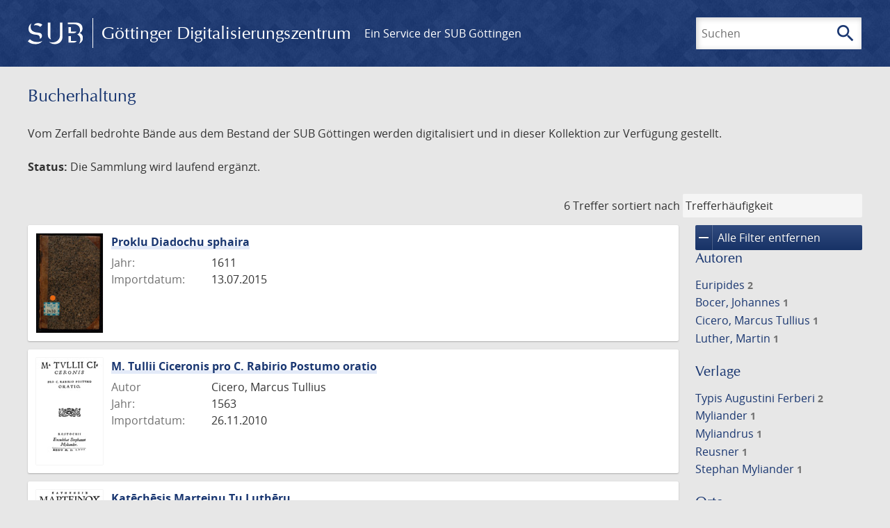

--- FILE ---
content_type: text/html; charset=UTF-8
request_url: https://images.sub.uni-goettingen.de/collection/bucherhaltung?filter%5B0%5D%5Bfacet_place_publish%5D=Rostochii
body_size: 5341
content:
<!DOCTYPE html>
<html class="root" lang="de">
<head>
    <meta charset="UTF-8"/>
<meta name="viewport" content="width=device-width, initial-scale=1">
<title>Bucherhaltung - GDZ - Göttinger Digitalisierungszentrum</title>
<link rel="icon" type="image/x-icon" href="/favicon.ico"/>
<link rel="alternate" type="application/atom+xml" title="Atom-Feed" href="https://images.sub.uni-goettingen.de/feed/atom" />
<link rel="alternate" type="application/rss+xml" title="RSS-Feed" href="https://images.sub.uni-goettingen.de/feed/rss" />
<meta property="og:title" content="Bucherhaltung - GDZ - Göttinger Digitalisierungszentrum" />
<meta property="og:type" content="website" />
            <link rel="stylesheet" href="/build/app.37fdcb1a.css">
    </head>
<body class="site">

<header class="header" data-role="header">
    <div class="header_inner">
        <div class="header_main" role="banner">
            <a class="header_logo" href="/">
                <img src="/images/sub-logo.svg" alt="SUB" title="Staats- und Universitätsbibliothek Göttingen">
                <span class="header_title -long">Göttinger Digitalisierungszentrum</span>
                <span class="header_title -short">GDZ</span>
            </a>
            <div class="header_secondary">
                <a href="https://www.sub.uni-goettingen.de">
                    Ein Service der SUB Göttingen
                </a>
            </div>
        </div>

        <ul class="header_nav">
                                    <li class="header_nav-item">
                <button class="header_search-toggle">
                    <i class="icon">search</i>
                    Suchen
                </button>
            </li>
        </ul>

        
<div class="search">
    <form name="search" method="get" action="/suche" class="search_form -visible" role="search">
    <input type="text" id="search_q" name="search[q]" required="required" class="search_input" size="32" placeholder="Suchen" />
    <button type="submit" class="search_submit" name="search_submit">
        <i class="icon">search</i>
        <span class="sr-only">Suchen</span>
    </button>
    <div class="search_popup">
        <div class="search_content -visible">
                            <ul class="search_list">
                            <li class="search_item"><input type="radio" id="search_searchScope_0" name="search[searchScope]" required="required" class="search_radio" value="all" /><label class="search_label required" for="search_searchScope_0">In allen Dokumenten</label></li>
            <li class="search_item"><input type="radio" id="search_searchScope_1" name="search[searchScope]" required="required" class="search_radio" value="bucherhaltung" checked="checked" /><label class="search_label required" for="search_searchScope_1">In der Sammlung: Bucherhaltung</label></li>
    
                </ul>
                <hr class="search_separator">
                        <p>Durchsuche</p>
            <ul class="search_list">
                        <li class="search_item"><input type="radio" id="search_searchType_0" name="search[searchType]" required="required" class="search_radio" value="metadata" checked="checked" /><label class="search_label required" for="search_searchType_0">Metadaten</label></li>
            <li class="search_item"><input type="radio" id="search_searchType_1" name="search[searchType]" required="required" class="search_radio" value="fulltext" /><label class="search_label required" for="search_searchType_1">Volltext</label></li>
            <li class="search_item"><input type="radio" id="search_searchType_2" name="search[searchType]" required="required" class="search_radio" value="default" /><label class="search_label required" for="search_searchType_2">Metadaten und Volltext</label></li>
    
            </ul>
            <p>
                <a href="/search/advanced/">Erweiterte Suche</a>
            </p>
            <button class="search_close" title="Schließen">
                <i class="icon">close</i>
                <span class="sr-only">Schließen</span>
            </button>
        </div>
    </div>
    <input type="hidden" id="search_collection" name="search[collection]" value="bucherhaltung" />
    </form>
</div>

    </div>
</header>

<div class="site_wrap">
    <div class="content">
            
    <div class="collections_above">
        <header class="collections_header">
            <h1 class="collections_title">Bucherhaltung</h1>
        </header>

                    <p>Vom Zerfall bedrohte Bände aus dem Bestand der SUB Göttingen werden digitalisiert und in dieser Kollektion zur Verfügung gestellt.</p>
<p><strong>Status:</strong> Die Sammlung wird laufend ergänzt.</p>
            </div>
                    <div class="navigation -top">
    <div class="find_aside">
        <span class="find_count">6 Treffer</span>
        <span class="find_sort">
                
    <label for="sort">sortiert nach</label>
    <select class="find_sort-order" id="sort">
        <option value="score-desc" selected>Trefferhäufigkeit</option>
        <option value="bycreator-asc" >Autor aufsteigend</option>
        <option value="bycreator-desc" >Autor absteigend</option>
        <option value="year_publish-asc" >Jahr aufsteigend</option>
        <option value="year_publish-desc" >Jahr absteigend</option>
        <option value="date_indexed-asc" >Importdatum aufsteigend</option>
        <option value="date_indexed-desc" >Importdatum absteigend</option>
        <option value="bytitle-asc" >Titel aufsteigend</option>
        <option value="bytitle-desc" >Titel absteigend</option>
        <option value="date_modified-asc" >Änderungsdatum aufsteigend</option>
        <option value="date_modified-desc" >Änderungsdatum absteigend</option>
            </select>
</span>
    </div>
        

</div>

        <div class="result">

                            <section class="facets">
                    
<div class="facets_header">
    <button class="facets_toggle -show">Filter anzeigen</button>
    <button class="facets_toggle -hide hidden">Filter ausblenden</button>
</div>

<div class="facets_body">
                    <a class="facets_remove" href="/collection/bucherhaltung">
            <i class="icon">remove</i>
            Alle Filter entfernen
        </a>
    
                                                
        <article class="facet">
                        
            <h2>Autoren</h2>

            <ol class="facet_list">
                                                                                                                                                                                                                                                                                                                                            <li class="facet_item">
                                                                                                <a class="facet_link" href="/collection/bucherhaltung?filter%5B0%5D%5Bfacet_place_publish%5D=Rostochii&amp;filter%5B1%5D%5Bfacet_creator_personal%5D=Euripides" title="Filter hinzufügen: Autor ist „Euripides“">
                                    Euripides&nbsp;<span class="facet_count">2</span>
                                </a>
                            </li>
                                                                                                <li class="facet_item">
                                                                                                <a class="facet_link" href="/collection/bucherhaltung?filter%5B0%5D%5Bfacet_place_publish%5D=Rostochii&amp;filter%5B1%5D%5Bfacet_creator_personal%5D=Bocer,%20Johannes" title="Filter hinzufügen: Autor ist „Bocer, Johannes“">
                                    Bocer, Johannes&nbsp;<span class="facet_count">1</span>
                                </a>
                            </li>
                                                                                                <li class="facet_item">
                                                                                                <a class="facet_link" href="/collection/bucherhaltung?filter%5B0%5D%5Bfacet_place_publish%5D=Rostochii&amp;filter%5B1%5D%5Bfacet_creator_personal%5D=Cicero,%20Marcus%20Tullius" title="Filter hinzufügen: Autor ist „Cicero, Marcus Tullius“">
                                    Cicero, Marcus Tullius&nbsp;<span class="facet_count">1</span>
                                </a>
                            </li>
                                                                                                <li class="facet_item">
                                                                                                <a class="facet_link" href="/collection/bucherhaltung?filter%5B0%5D%5Bfacet_place_publish%5D=Rostochii&amp;filter%5B1%5D%5Bfacet_creator_personal%5D=Luther,%20Martin" title="Filter hinzufügen: Autor ist „Luther, Martin“">
                                    Luther, Martin&nbsp;<span class="facet_count">1</span>
                                </a>
                            </li>
                                                                        </ol>

                            <button class="facet_list-toggle -expand">
                    <i class="icon">expand_more</i>
                    Mehr anzeigen
                </button>

                <button class="facet_list-toggle -collapse">
                    <i class="icon">expand_less</i>
                    Weniger anzeigen
                </button>
                    </article>
                                                        
        <article class="facet">
                        
            <h2>Verlage</h2>

            <ol class="facet_list">
                                                                                                                                                                                                                                                                                                                                                                                        <li class="facet_item">
                                                                                                <a class="facet_link" href="/collection/bucherhaltung?filter%5B0%5D%5Bfacet_place_publish%5D=Rostochii&amp;filter%5B1%5D%5Bfacet_publisher%5D=Typis%20Augustini%20Ferberi" title="Filter hinzufügen: Verlag ist „Typis Augustini Ferberi“">
                                    Typis Augustini Ferberi&nbsp;<span class="facet_count">2</span>
                                </a>
                            </li>
                                                                                                <li class="facet_item">
                                                                                                <a class="facet_link" href="/collection/bucherhaltung?filter%5B0%5D%5Bfacet_place_publish%5D=Rostochii&amp;filter%5B1%5D%5Bfacet_publisher%5D=Myliander" title="Filter hinzufügen: Verlag ist „Myliander“">
                                    Myliander&nbsp;<span class="facet_count">1</span>
                                </a>
                            </li>
                                                                                                <li class="facet_item">
                                                                                                <a class="facet_link" href="/collection/bucherhaltung?filter%5B0%5D%5Bfacet_place_publish%5D=Rostochii&amp;filter%5B1%5D%5Bfacet_publisher%5D=Myliandrus" title="Filter hinzufügen: Verlag ist „Myliandrus“">
                                    Myliandrus&nbsp;<span class="facet_count">1</span>
                                </a>
                            </li>
                                                                                                <li class="facet_item">
                                                                                                <a class="facet_link" href="/collection/bucherhaltung?filter%5B0%5D%5Bfacet_place_publish%5D=Rostochii&amp;filter%5B1%5D%5Bfacet_publisher%5D=Reusner" title="Filter hinzufügen: Verlag ist „Reusner“">
                                    Reusner&nbsp;<span class="facet_count">1</span>
                                </a>
                            </li>
                                                                                                <li class="facet_item">
                                                                                                <a class="facet_link" href="/collection/bucherhaltung?filter%5B0%5D%5Bfacet_place_publish%5D=Rostochii&amp;filter%5B1%5D%5Bfacet_publisher%5D=Stephan%20Myliander" title="Filter hinzufügen: Verlag ist „Stephan Myliander“">
                                    Stephan Myliander&nbsp;<span class="facet_count">1</span>
                                </a>
                            </li>
                                                                        </ol>

                            <button class="facet_list-toggle -expand">
                    <i class="icon">expand_more</i>
                    Mehr anzeigen
                </button>

                <button class="facet_list-toggle -collapse">
                    <i class="icon">expand_less</i>
                    Weniger anzeigen
                </button>
                    </article>
                                                                                    
        <article class="facet">
                        
            <h2>Orte</h2>

            <ol class="facet_list">
                                                                                                                                        <li class="facet_item">
                                                                                                                                                                                                                                                                                                                <a class="facet_link -remove" href="/collection/bucherhaltung?page=1" title="Filter entfernen: Ort ist „Rostochii“">
                                    <i class="icon">remove</i>
                                    Rostochii&nbsp;<span class="facet_count">6</span>
                                </a>
                            </li>
                                                                                                                                        </ol>

                            <button class="facet_list-toggle -expand">
                    <i class="icon">expand_more</i>
                    Mehr anzeigen
                </button>

                <button class="facet_list-toggle -collapse">
                    <i class="icon">expand_less</i>
                    Weniger anzeigen
                </button>
                    </article>
                                                        
        <article class="facet">
                        
            <h2>Jahre</h2>

            <ol class="facet_list">
                                                                                                                                    </ol>

                                                            <div
                    class="facet_histogram"
                    data-years='[[1563,2],[1579,2],[1589,1],[1611,1]]'
                >
                </div>
                <form class="facet_year">
                    <input
                        type="number"
                        class="facet_year-input"
                        min="0"
                        max="9999"
                        placeholder="Jahr"
                        value=""
                    >
                    bis
                    <input
                        type="number"
                        class="facet_year-input"
                        min="0"
                        max="9999"
                        placeholder="Jahr"
                        value=""
                    >
                    <button type="submit" class="facet_year-submit">
                        <i class="icon">keyboard_arrow_right</i>
                        <span class="sr-only">Suche einschränken</span>
                    </button>
                </form>
                    </article>
                                                        
        <article class="facet">
                        
            <h2>Sammlungen</h2>

            <ol class="facet_list">
                                                                                                                                                                                                                                                    <li class="facet_item">
                                                                                                <a class="facet_link" href="/collection/bucherhaltung?filter%5B0%5D%5Bfacet_place_publish%5D=Rostochii&amp;filter%5B1%5D%5Bdc%5D=bucherhaltung" title="Filter hinzufügen: Sammlung ist „Bucherhaltung“">
                                    Bucherhaltung&nbsp;<span class="facet_count">6</span>
                                </a>
                            </li>
                                                                                                <li class="facet_item">
                                                                                                <a class="facet_link" href="/collection/bucherhaltung?filter%5B0%5D%5Bfacet_place_publish%5D=Rostochii&amp;filter%5B1%5D%5Bdc%5D=varia" title="Filter hinzufügen: Sammlung ist „Varia“">
                                    Varia&nbsp;<span class="facet_count">2</span>
                                </a>
                            </li>
                                                                        </ol>

                            <button class="facet_list-toggle -expand">
                    <i class="icon">expand_more</i>
                    Mehr anzeigen
                </button>

                <button class="facet_list-toggle -collapse">
                    <i class="icon">expand_less</i>
                    Weniger anzeigen
                </button>
                    </article>
            </div>
                </section>
            
            <ol class="result_list" start="1">
                
                                        <li class="result_item">
    <article class="result_wrap">
        <div class="result_left">
                                                    
                            <a class="result_thumbnail" href="/id/PPN828644004?origin=/collection/bucherhaltung?filter%255B0%255D%255Bfacet_place_publish%255D%3DRostochii&amp;collection=bucherhaltung">
                    <img src="https://images.sub.uni-goettingen.de/iiif/image/gdz:PPN828644004:00000001/full/96,/0/default.jpg" alt="">
                </a>
                    </div>

        <div class="result_metadata">
            <h2 class="result_title">
                <a class="result_link" title="Proklu Diadochu sphaira" href="/id/PPN828644004?origin=/collection/bucherhaltung?filter%255B0%255D%255Bfacet_place_publish%255D%3DRostochii&amp;collection=bucherhaltung">Proklu Diadochu sphaira</a>
                <button class="result_title-toggle -expand">
                    <i class="icon">expand_more</i>
                    Ganzen Titel anzeigen
                </button>
                <button class="result_title-toggle -collapse">
                    <i class="icon">expand_less</i>
                    Titel verkleinern
                </button>
            </h2>

                        
            <dl class="result_info">
                                                    <dt>Jahr:</dt>
                    <dd>
                        1611
                    </dd>
                
                <dt>Importdatum:</dt>
                <dd>
                    13.07.2015
                </dd>
            </dl>
                    </div>
    </article>
</li>
                                        <li class="result_item">
    <article class="result_wrap">
        <div class="result_left">
                                                    
                            <a class="result_thumbnail" href="/id/PPN630012318?origin=/collection/bucherhaltung?filter%255B0%255D%255Bfacet_place_publish%255D%3DRostochii&amp;collection=bucherhaltung">
                    <img src="https://images.sub.uni-goettingen.de/iiif/image/gdz:PPN630012318:00000001/full/96,/0/default.jpg" alt="">
                </a>
                    </div>

        <div class="result_metadata">
            <h2 class="result_title">
                <a class="result_link" title="M. Tullii Ciceronis pro C. Rabirio Postumo oratio" href="/id/PPN630012318?origin=/collection/bucherhaltung?filter%255B0%255D%255Bfacet_place_publish%255D%3DRostochii&amp;collection=bucherhaltung">M. Tullii Ciceronis pro C. Rabirio Postumo oratio</a>
                <button class="result_title-toggle -expand">
                    <i class="icon">expand_more</i>
                    Ganzen Titel anzeigen
                </button>
                <button class="result_title-toggle -collapse">
                    <i class="icon">expand_less</i>
                    Titel verkleinern
                </button>
            </h2>

                        
            <dl class="result_info">
                                    <dt>Autor</dt>
                    <dd>
                                                    Cicero, Marcus Tullius                                            </dd>
                                                    <dt>Jahr:</dt>
                    <dd>
                        1563
                    </dd>
                
                <dt>Importdatum:</dt>
                <dd>
                    26.11.2010
                </dd>
            </dl>
                    </div>
    </article>
</li>
                                        <li class="result_item">
    <article class="result_wrap">
        <div class="result_left">
                                                    
                            <a class="result_thumbnail" href="/id/PPN533024447?origin=/collection/bucherhaltung?filter%255B0%255D%255Bfacet_place_publish%255D%3DRostochii&amp;collection=bucherhaltung">
                    <img src="https://images.sub.uni-goettingen.de/iiif/image/gdz:PPN533024447:00000001/full/96,/0/default.jpg" alt="">
                </a>
                    </div>

        <div class="result_metadata">
            <h2 class="result_title">
                <a class="result_link" title="Katēchēsis Marteinu Tu Luthēru ..." href="/id/PPN533024447?origin=/collection/bucherhaltung?filter%255B0%255D%255Bfacet_place_publish%255D%3DRostochii&amp;collection=bucherhaltung">Katēchēsis Marteinu Tu Luthēru ...</a>
                <button class="result_title-toggle -expand">
                    <i class="icon">expand_more</i>
                    Ganzen Titel anzeigen
                </button>
                <button class="result_title-toggle -collapse">
                    <i class="icon">expand_less</i>
                    Titel verkleinern
                </button>
            </h2>

                        
            <dl class="result_info">
                                    <dt>Autor</dt>
                    <dd>
                                                    Luther, Martin                                            </dd>
                                                    <dt>Jahr:</dt>
                    <dd>
                        1589
                    </dd>
                
                <dt>Importdatum:</dt>
                <dd>
                    27.06.2019
                </dd>
            </dl>
                    </div>
    </article>
</li>
                                        <li class="result_item">
    <article class="result_wrap">
        <div class="result_left">
                                                    
                            <a class="result_thumbnail" href="/id/PPN1748068431?origin=/collection/bucherhaltung?filter%255B0%255D%255Bfacet_place_publish%255D%3DRostochii&amp;collection=bucherhaltung">
                    <img src="https://images.sub.uni-goettingen.de/iiif/image/gdz:PPN1748068431:00000005/full/96,/0/default.jpg" alt="">
                </a>
                    </div>

        <div class="result_metadata">
            <h2 class="result_title">
                <a class="result_link" title="Euripidis Phoenissæ stylo tragico$nLatine expressæ industria Jani Gulielmi Lubecensis" href="/id/PPN1748068431?origin=/collection/bucherhaltung?filter%255B0%255D%255Bfacet_place_publish%255D%3DRostochii&amp;collection=bucherhaltung">Euripidis Phoenissæ stylo tragico$nLatine expressæ industria Jani Gulielmi Lubecensis</a>
                <button class="result_title-toggle -expand">
                    <i class="icon">expand_more</i>
                    Ganzen Titel anzeigen
                </button>
                <button class="result_title-toggle -collapse">
                    <i class="icon">expand_less</i>
                    Titel verkleinern
                </button>
            </h2>

                        
            <dl class="result_info">
                                    <dt>Autor</dt>
                    <dd>
                                                    Euripides                                            </dd>
                                                    <dt>Jahr:</dt>
                    <dd>
                        1579
                    </dd>
                
                <dt>Importdatum:</dt>
                <dd>
                    15.02.2021
                </dd>
            </dl>
                    </div>
    </article>
</li>
                                        <li class="result_item">
    <article class="result_wrap">
        <div class="result_left">
                                                    
                            <a class="result_thumbnail" href="/id/PPN1733319611?origin=/collection/bucherhaltung?filter%255B0%255D%255Bfacet_place_publish%255D%3DRostochii&amp;collection=bucherhaltung">
                    <img src="https://images.sub.uni-goettingen.de/iiif/image/gdz:PPN1733319611:00000005/full/96,/0/default.jpg" alt="">
                </a>
                    </div>

        <div class="result_metadata">
            <h2 class="result_title">
                <a class="result_link" title="Euripidis Phoenissæ stylo tragico$nLatine expressæ industria Jani Gulielmi Lubecensis" href="/id/PPN1733319611?origin=/collection/bucherhaltung?filter%255B0%255D%255Bfacet_place_publish%255D%3DRostochii&amp;collection=bucherhaltung">Euripidis Phoenissæ stylo tragico$nLatine expressæ industria Jani Gulielmi Lubecensis</a>
                <button class="result_title-toggle -expand">
                    <i class="icon">expand_more</i>
                    Ganzen Titel anzeigen
                </button>
                <button class="result_title-toggle -collapse">
                    <i class="icon">expand_less</i>
                    Titel verkleinern
                </button>
            </h2>

                        
            <dl class="result_info">
                                    <dt>Autor</dt>
                    <dd>
                                                    Euripides                                            </dd>
                                                    <dt>Jahr:</dt>
                    <dd>
                        1579
                    </dd>
                
                <dt>Importdatum:</dt>
                <dd>
                    15.02.2021
                </dd>
            </dl>
                    </div>
    </article>
</li>
                                        <li class="result_item">
    <article class="result_wrap">
        <div class="result_left">
                                                    
                            <a class="result_thumbnail" href="/id/PPN858618028?origin=/collection/bucherhaltung?filter%255B0%255D%255Bfacet_place_publish%255D%3DRostochii&amp;collection=bucherhaltung">
                    <img src="https://images.sub.uni-goettingen.de/iiif/image/gdz:PPN858618028:00000004/full/96,/0/default.jpg" alt="">
                </a>
                    </div>

        <div class="result_metadata">
            <h2 class="result_title">
                <a class="result_link" title="De Origine Antiqvitate, Et Celebritate, Vrbis Mindæ, ad ripam Visurgis in ueteri Saxonia sitæ, breuis declaratio: Iohannis Boceri" href="/id/PPN858618028?origin=/collection/bucherhaltung?filter%255B0%255D%255Bfacet_place_publish%255D%3DRostochii&amp;collection=bucherhaltung">De Origine Antiqvitate, Et Celebritate, Vrbis Mindæ, ad ripam Visurgis in ueteri Saxonia sitæ, breuis declaratio: Iohannis Boceri</a>
                <button class="result_title-toggle -expand">
                    <i class="icon">expand_more</i>
                    Ganzen Titel anzeigen
                </button>
                <button class="result_title-toggle -collapse">
                    <i class="icon">expand_less</i>
                    Titel verkleinern
                </button>
            </h2>

                        
            <dl class="result_info">
                                    <dt>Autor</dt>
                    <dd>
                                                    Bocer, Johannes                                            </dd>
                                                    <dt>Jahr:</dt>
                    <dd>
                        1563
                    </dd>
                
                <dt>Importdatum:</dt>
                <dd>
                    27.07.2020
                </dd>
            </dl>
                    </div>
    </article>
</li>
                            </ol>
        </div>
        <div class="navigation -bottom">
            

        </div>
        </div>

    <div class="footer">
    <div class="footer_left">
        <ul>
            <li>
                <a href="/site/help">Hilfe zur Suche</a>
            </li>
            <li>
                <a href="/site/contact">Kontakt</a>
            </li>
            <li>
                <a href="/site/imprint">Impressum</a>
            </li>
            <li>
                <a href="/site/privacy">Datenschutz</a>
            </li>
        </ul>
    </div>
    <div class="footer_right">
        <ul>
            <li>
                <a href="/feedback/">Feedback</a>
            </li>
            <li>
                <a href="/feed/rss">RSS-Feed</a>
                <a class="link_mastodon" rel="me" href="https://openbiblio.social/@just_scanned">Mastodon</a>
            </li>
        </ul>
    </div>
</div>
</div>

<div class="colophon">
    <div class="colophon_inner">
        <div class="colophon_above">
            <h6>Just scanned</h6>
            <hx:include src="/_fragment?_hash=qq5aKfNLiqg%2B3yF7tHm%2B0P3mXbWUqmuExD%2Fa42eR3ZM%3D&amp;_path=_format%3Dhtml%26_locale%3Dde%26_controller%3DApp%255CController%255CDocumentController%253A%253AjustScanned"></hx:include>
        </div>
        <div class="colophon_links">
            <div class="colophon_column">
                <h6><a href="https://www.zvdd.de" rel="noreferrer" title="ZVDD - Zentrales Verzeichnis digitalisierter Drucke"
                    target="_blank" class="external-link-new-window">ZVDD - Zentrales Verzeichnis digitalisierter
                        Drucke</a></h6>
                <p class="colophon-copy">Ist Ihr gesuchtes Werk noch nicht in unserem digitalen Bestand? Dann probieren Sie es doch in unserem ZVDD Portal, das mehr als 1.600.000 bundesweit digitalisierte Werke nachweist.</p>
            </div>
            <div class="colophon_column">
                <h6><a href="https://www.sub.uni-goettingen.de/spenden-foerdern/digiwunschbuch/" rel="noreferrer" title="DigiWunschbuch" target="_blank"
                    class="external-link-new-window">DigiWunschbuch</a></h6>
                <p class="colophon-copy">Die Niedersächsische Staats- und Universitätsbibliothek Göttingen (SUB) bietet mit dem Service „DigiWunschbuch” die Möglichkeit, Patenschaften für die Digitalisierung von Büchern zu übernehmen.
                Übernehmen Sie die Patenschaft für die Digitalisierung Ihres Wunschbuches.</p>

            </div>
            <div class="colophon_column">
                <h6><a href="http://www.gutenbergdigital.de/" rel="noreferrer" title="Gutenberg Digital" target="_blank"
                    class="external-link-new-window">Gutenberg Digital</a></h6>
                <p class="colophon-copy">Besuchen Sie das Faksimile der Göttinger Gutenberg Bibel.</p>
            </div>
        </div>
    </div>

    <div class="colophon_top-link">
        <a title="Zurück zum Seitenanfang" href="#top">
            <i class="icon">keyboard_arrow_up</i>
            <span class="sr-only">Zurück zum Seitenanfang</span>
        </a>
    </div>
</div>

  <script src="/build/runtime.68cbd603.js"></script><script src="/build/app.6fd6ece5.js"></script>
<script src="//matomo.gwdg.de/matomo.js" type="text/javascript"></script>
<script type="text/javascript">
  try {
    var matomoTracker = Piwik.getTracker("//matomo.gwdg.de/matomo.php", 143);
    matomoTracker.enableLinkTracking();
    matomoTracker.setDomains(["gdz.sub.uni-goettingen.de", "gdz-srv1.sub.uni-goettingen.de", "resolver.sub.uni-goettingen.de"]);
    matomoTracker.trackGoal(1);
    matomoTracker.setDownloadClasses(["pdfdownload"]);
    matomoTracker.trackPageView();
  } catch (err) {
}
</script>
</body>
